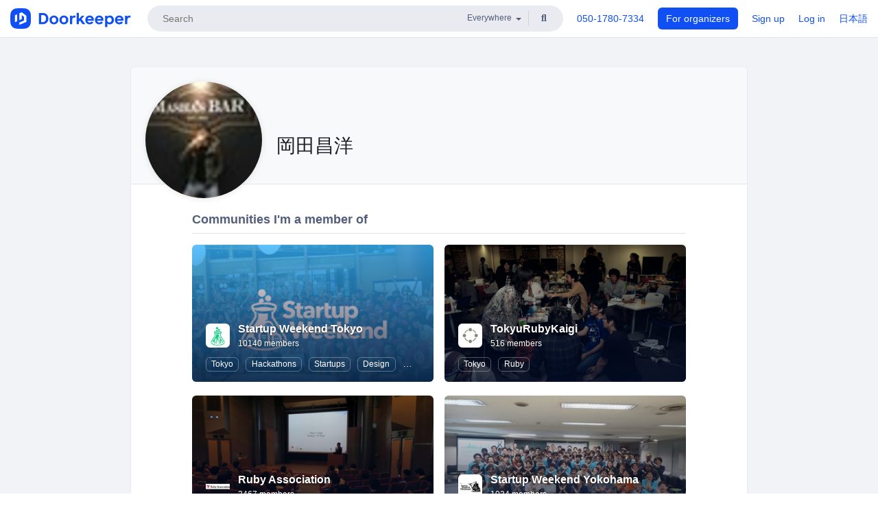

--- FILE ---
content_type: text/html; charset=utf-8
request_url: https://www.doorkeeper.jp/users/c4iz4lse546somhdjdij61p3gzzb0u?locale=en
body_size: 9105
content:
<!DOCTYPE html>
<html lang='en'>
<head>
<meta content='text/html;charset=UTF-8' http-equiv='content-type'>
<meta charset='utf-8'>
<meta content='IE=Edge,chrome=1' http-equiv='X-UA-Compatible'>
<meta content='width=device-width,initial-scale=1,maximum-scale=1,user-scalable=no' name='viewport'>
<meta content='telephone=no' name='format-detection'>
<meta content='195702240496602' property='fb:app_id'>
<title>
岡田昌洋 | Doorkeeper
</title>
<link rel="icon" type="image/x-icon" href="https://doorkeeper.jp/assets/favicon-2e40be8f198ee3cb97dccbfbb3959374981ae0164d4f349e1787ff5f4c336af8.ico" />
<link href='https://www.doorkeeper.jp/users/c4iz4lse546somhdjdij61p3gzzb0u?locale=en' hreflang='en' rel='alternate'>
<link href='https://www.doorkeeper.jp/users/c4iz4lse546somhdjdij61p3gzzb0u' hreflang='ja' rel='alternate'>
<link href='https://www.doorkeeper.jp/users/c4iz4lse546somhdjdij61p3gzzb0u?locale=en' rel='canonical'>

<link rel="stylesheet" href="https://doorkeeper.jp/assets/fontawesome-6d53862a62d9076af1e6640213de3ab8114672a22f11aca4a0dd505304dea878.css" media="all" />
<link rel="stylesheet" href="https://doorkeeper.jp/assets/application-a7ca6442b36ff357134ea76775c81570b8873fe6fd80ba91fc22f78c56b3a689.css" media="all" />
<script src="https://doorkeeper.jp/assets/application-1c082e4d4428bb024ff379de01801b67c9e614217f5653cdf1dc3d215a8ac813.js" async="async"></script>
<script src="https://doorkeeper.jp/packs/js/app-774bc3e2b960369073bc.js" async="async"></script>
<link rel="stylesheet" href="https://doorkeeper.jp/packs/css/app-5989d222.css" async="async" media="screen" />
<meta name="csrf-param" content="authenticity_token" />
<meta name="csrf-token" content="Y3xcNPlt1bZ7+yTXzLRwSTR6/q+woB9p8DLQ63SnmGF95reqcCPLvf5WEdIHYJhDreafSHDiNOTBz9Yh6B3jjQ==" />
<script async src="https://www.googletagmanager.com/gtag/js?id=UA-15834284-1"></script>
<script>
  window.dataLayer = window.dataLayer || [];
  function gtag(){dataLayer.push(arguments);}
  gtag('js', new Date());
  gtag('config', 'UA-15834284-1'); // Universal Analytics property.
 
    gtag('config', 'G-RCGBRG13Y4'); // Google Analytics 4 property.
  
</script>
<script async='' src='https://www.googletagmanager.com/gtag/js?id=G-RCGBRG13Y4'></script>
<script>
  window.dataLayer = window.dataLayer || []; 
  function gtag(){dataLayer.push(arguments);} 
  gtag('js', new Date()); 
  gtag('config', 'G-RCGBRG13Y4');
</script>
<script>
  (function(w,d,s,l,i) {
    w[l]=w[l]||[];
    w[l].push({'gtm.start': new Date().getTime(),event:'gtm.js'});
    var f=d.getElementsByTagName(s)[0],
    j=d.createElement(s),dl=l!='dataLayer'?'&l='+l:'';
    j.async=true;
    j.src='https://www.googletagmanager.com/gtm.js?id='+i+dl;
    f.parentNode.insertBefore(j,f);
  })(window,document,'script','dataLayer','GTM-PPDS423');
</script>

<link rel="preload" as="style" href="https://glass.io/integration/glass.min.css" onload="this.onload=null;this.rel='stylesheet'" />
<script>
  window.glassApiKey = 'eurZwW4nhD1V8etacAW83Att';
  var s = document.createElement("script");
  s.type = "text/javascript";
  s.async = true;
  s.src = "https://glass.io/integration/glass.min.js";
  function load() {
    Glass.init();
  }
  s.onload = load;
  document.head.appendChild(s);
</script>
<script type="text/javascript">!function(e,t,n){function a(){var e=t.getElementsByTagName("script")[0],n=t.createElement("script");n.type="text/javascript",n.async=!0,n.src="https://beacon-v2.helpscout.net",e.parentNode.insertBefore(n,e)}if(e.Beacon=n=function(t,n,a){e.Beacon.readyQueue.push({method:t,options:n,data:a})},n.readyQueue=[],"complete"===t.readyState)return a();e.attachEvent?e.attachEvent("onload",a):e.addEventListener("load",a,!1)}(window,document,window.Beacon||function(){});</script>
<script type="text/javascript">
  window.Beacon('init', 'faa54ae7-1b5f-4ba8-905a-5a290225c2df')
</script>

<script>
//<![CDATA[
      (function(e,b){if(!b.__SV){var a,f,i,g;window.mixpanel=b;a=e.createElement("script");
      a.type="text/javascript";a.async=!0;a.src=("https:"===e.location.protocol?"https:":"http:")+
      '//cdn.mxpnl.com/libs/mixpanel-2.2.min.js';f=e.getElementsByTagName("script")[0];
      f.parentNode.insertBefore(a,f);b._i=[];b.init=function(a,e,d){function f(b,h){
      var a=h.split(".");2==a.length&&(b=b[a[0]],h=a[1]);b[h]=function(){b.push([h].concat(
      Array.prototype.slice.call(arguments,0)))}}var c=b;"undefined"!==typeof d?c=b[d]=[]:
      d="mixpanel";c.people=c.people||[];c.toString=function(b){var a="mixpanel";"mixpanel"!==d&&(a+="."+d);
      b||(a+=" (stub)");return a};c.people.toString=function(){return c.toString(1)+".people (stub)"};
      i="disable track track_pageview track_links track_forms register register_once alias unregister identify name_tag set_config people.set people.set_once people.increment people.append people.track_charge people.clear_charges people.delete_user".split(" ");
      for(g=0;g<i.length;g++)f(c,i[g]); b._i.push([a,e,d])};b.__SV=1.2}})(document,window.mixpanel||[]);
      mixpanel.init("2d0a9fadc66f322337b0428d60907db5");

//]]>
</script></head>
<body>
<!-- Google Tag Manager (noscript) -->
<noscript>
<iframe height='0' src='https://www.googletagmanager.com/ns.html?id=GTM-PPDS423' style='display:none;visibility:hidden' width='0'></iframe>
</noscript>
<!-- End Google Tag Manager (noscript) -->

<header class='app-header'>
<div class='app-header-inner'>
<div class='app-header-brand'>
<a class="doorkeeper" href="https://www.doorkeeper.jp/?locale=en"><img alt="Doorkeeper" src="https://doorkeeper.jp/assets/logo-966182d4b3e6dab86edb746a9f7681769fc3928fc73b2776bbf36e3bc18d2674.svg" /></a>
</div>
<div class='app-header-search'>
<form class="search-form form" role="search" action="https://www.doorkeeper.jp/events?locale=en" accept-charset="UTF-8" method="get">
<div class='search-compact'>
<div class='search-compact-inner'>
<input type="text" name="q" id="q" value="" class="search-compact-field" placeholder="Search" />
<div class='search-compact-location'>
<select name="prefecture_id" id="prefecture_id" class="search-compact-dropdown"><option value="">Everywhere</option><option value="hokkaido">Hokkaido</option>
<option value="aomori">Aomori</option>
<option value="iwate">Iwate</option>
<option value="miyagi">Miyagi</option>
<option value="akita">Akita</option>
<option value="yamagata">Yamagata</option>
<option value="fukushima">Fukushima</option>
<option value="ibaraki">Ibaraki</option>
<option value="tochigi">Tochigi</option>
<option value="gunma">Gunma</option>
<option value="saitama">Saitama</option>
<option value="chiba">Chiba</option>
<option value="tokyo">Tokyo</option>
<option value="kanagawa">Kanagawa</option>
<option value="niigata">Niigata</option>
<option value="toyama">Toyama</option>
<option value="ishikawa">Ishikawa</option>
<option value="fukui">Fukui</option>
<option value="yamanashi">Yamanashi</option>
<option value="nagano">Nagano</option>
<option value="gifu">Gifu</option>
<option value="shizuoka">Shizuoka</option>
<option value="aichi">Aichi</option>
<option value="mie">Mie</option>
<option value="shiga">Shiga</option>
<option value="kyoto">Kyoto</option>
<option value="osaka">Osaka</option>
<option value="hyogo">Hyogo</option>
<option value="nara">Nara</option>
<option value="wakayama">Wakayama</option>
<option value="tottori">Tottori</option>
<option value="shimane">Shimane</option>
<option value="okayama">Okayama</option>
<option value="hiroshima">Hiroshima</option>
<option value="yamaguchi">Yamaguchi</option>
<option value="tokushima">Tokushima</option>
<option value="kagawa">Kagawa</option>
<option value="ehime">Ehime</option>
<option value="kochi">Kochi</option>
<option value="fukuoka">Fukuoka</option>
<option value="saga">Saga</option>
<option value="nagasaki">Nagasaki</option>
<option value="kumamoto">Kumamoto</option>
<option value="oita">Oita</option>
<option value="miyazaki">Miyazaki</option>
<option value="kagoshima">Kagoshima</option>
<option value="okinawa">Okinawa</option></select>
</div>
<div class='search-compact-submit'>
<button type="submit" class="search-compact-btn"><i class="fas fa-search"></i></button>
</div>
</div>
</div>
</form>


</div>
<div class='app-header-nav'>
<nav class='app-header-nav-list'>
<div class='app-header-nav-item'><a href="tel:8105017807334">050-1780-7334</a></div>
<div class='app-header-nav-item hidden-xxs'><a class="btn btn-primary btn-block" href="https://www.doorkeeper.jp/organizers?locale=ja">For organizers</a></div>
<div class='app-header-nav-item hidden-xxs'><a href="https://manage.doorkeeper.jp/user/sign_up">Sign up</a></div>
<div class='app-header-nav-item'><a href="https://manage.doorkeeper.jp/user/sign_in">Log in</a></div>
<div class='app-header-nav-item hidden-xxs'><a rel="nofollow" href="https://www.doorkeeper.jp/users/c4iz4lse546somhdjdij61p3gzzb0u?locale=ja&amp;switch_locale=true">日本語</a></div>
<div class='app-header-search-mobile' style='margin-right: 0; margin-left: 20px;'>
<button id='mobile-search-btn'>
<i class="fas fa-search search-icon"></i>
<i class="fas fa-times close-icon"></i>
</button>
</div>
</nav>
</div>
</div>
</header>


<div class='content client-full-width'>
<div class='client-container'>
<div class='community-page profile-page'>
<div class='community-header community-header-large'>
<div class='community-header-inner'>
<div class='community-header-info'>
<div class='community-profile-picture'>
<img class="user-avatar" src="https://doorkeeper.jp/rails/active_storage/representations/proxy/eyJfcmFpbHMiOnsibWVzc2FnZSI6IkJBaHBBMmozQlE9PSIsImV4cCI6bnVsbCwicHVyIjoiYmxvYl9pZCJ9fQ==--8131c65ec009909af076eb204f92a3113250e4e1/eyJfcmFpbHMiOnsibWVzc2FnZSI6IkJBaDdCem9MWm05eWJXRjBTU0lKYW5CbFp3WTZCa1ZVT2hOeVpYTnBlbVZmZEc5ZlptbHNiRnNIYVFLUUFXa0NrQUU9IiwiZXhwIjpudWxsLCJwdXIiOiJ2YXJpYXRpb24ifX0=--a5aaf59f4bfaf624719eb5f2153eba73482c0716/picture" width="50" height="50" />
</div>
<div class='community-header-large-wrap'>
<div class='community-title'>
岡田昌洋
</div>
<div class='social-links'>

</div>
</div>
</div>
</div>
</div>
<div class='community-content'>
<div class='community-block expandable-group-list expandable-group-list-collapsed' id='normal-groups'>
<div class='community-container'>
<h2 class='community-section-title'>Communities I&#39;m a member of</h2>
<div class='global-group-list' data-click-track-properties='{&quot;type&quot;:&quot;Group&quot;,&quot;page&quot;:1,&quot;source&quot;:&quot;Profile&quot;}' data-click-track='Discovery result'>
<div class='panel-grid tighter'>
<div class='panel-item group-panel-item'>
<div class='group-card'>
<a href="https://swtokyo.doorkeeper.jp/"><div class='group-card-image'><img class="lazy" data-src="https://doorkeeper.jp/rails/active_storage/representations/proxy/eyJfcmFpbHMiOnsibWVzc2FnZSI6IkJBaHBBNE92QlE9PSIsImV4cCI6bnVsbCwicHVyIjoiYmxvYl9pZCJ9fQ==--d8c5be3752d3f4beddf53e67467895ee303380f5/eyJfcmFpbHMiOnsibWVzc2FnZSI6IkJBaDdCem9MWm05eWJXRjBTU0lJY0c1bkJqb0dSVlE2RTNKbGMybDZaVjkwYjE5bWFXeHNXd2RwQW53QmFRSUVBUT09IiwiZXhwIjpudWxsLCJwdXIiOiJ2YXJpYXRpb24ifX0=--60bc8a0a90ad3b03a56d4ae58afbfa092137a916/swt.png" src="[data-uri]" /></div>
<div class='group-card-overlay'></div>
</a><div class='group-card-body'>
<div class='group-card-info'>
<div class='group-card-logo'><a href="https://swtokyo.doorkeeper.jp/"><img alt="Startup Weekend Tokyo" src="https://doorkeeper.jp/rails/active_storage/representations/proxy/eyJfcmFpbHMiOnsibWVzc2FnZSI6IkJBaHBBeVI4QlE9PSIsImV4cCI6bnVsbCwicHVyIjoiYmxvYl9pZCJ9fQ==--cab573694e0b628d4bfa3b3883a1a97e4f289d2c/eyJfcmFpbHMiOnsibWVzc2FnZSI6IkJBaDdCem9MWm05eWJXRjBTU0lJYW5CbkJqb0dSVlE2RTNKbGMybDZaVjloYm1SZmNHRmtXd2RwQWNocEFjZz0iLCJleHAiOm51bGwsInB1ciI6InZhcmlhdGlvbiJ9fQ==--ed21893bc3f6dbb42a45b555f9878f5434977670/swlogo.jpg" /></a></div>
<div class='group-card-title-wrap'>
<h3 class='group-card-title'><a href="https://swtokyo.doorkeeper.jp/">Startup Weekend Tokyo</a></h3>
<small>10140 members</small>
</div>
</div>
<div class='list-inline'>
<a class="label label-link" href="https://www.doorkeeper.jp/prefectures/tokyo?locale=en">Tokyo</a>
<a class="label label-link" href="https://www.doorkeeper.jp/topics/hackathon?locale=en">Hackathons</a>
<a class="label label-link" href="https://www.doorkeeper.jp/topics/startup?locale=en">Startups</a>
<a class="label label-link" href="https://www.doorkeeper.jp/topics/design?locale=en">Design</a>
<a class="label label-link" href="https://www.doorkeeper.jp/topics/marketing?locale=en">Marketing</a>
<a class="label label-link" href="https://www.doorkeeper.jp/topics/business?locale=en">Business</a>
</div>
</div>
</div>
</div>
<div class='panel-item group-panel-item'>
<div class='group-card'>
<a href="https://tokyu-rubykaigi.doorkeeper.jp/"><div class='group-card-image'><img class="lazy" data-src="https://doorkeeper.jp/rails/active_storage/representations/proxy/eyJfcmFpbHMiOnsibWVzc2FnZSI6IkJBaHBBNzNCQVE9PSIsImV4cCI6bnVsbCwicHVyIjoiYmxvYl9pZCJ9fQ==--c62c9ff6de20d09dca04c7f88dae35df3a08c8f4/eyJfcmFpbHMiOnsibWVzc2FnZSI6IkJBaDdCem9MWm05eWJXRjBTU0lKYW5CbFp3WTZCa1ZVT2hOeVpYTnBlbVZmZEc5ZlptbHNiRnNIYVFKOEFXa0NCQUU9IiwiZXhwIjpudWxsLCJwdXIiOiJ2YXJpYXRpb24ifX0=--1d497945aff7cb3d798564bf892495af340f8a05/6367348525_974f536f74_b.jpeg" src="[data-uri]" /></div>
<div class='group-card-overlay'></div>
</a><div class='group-card-body'>
<div class='group-card-info'>
<div class='group-card-logo'><a href="https://tokyu-rubykaigi.doorkeeper.jp/"><img alt="TokyuRubyKaigi" src="https://doorkeeper.jp/assets/group_logos/848770_normal-e84ab0b517d6e0b99931f1b078ed975b7a3ffb4bcbe82010be04ecb65e706a71.png" /></a></div>
<div class='group-card-title-wrap'>
<h3 class='group-card-title'><a href="https://tokyu-rubykaigi.doorkeeper.jp/">TokyuRubyKaigi</a></h3>
<small>516 members</small>
</div>
</div>
<div class='list-inline'>
<a class="label label-link" href="https://www.doorkeeper.jp/prefectures/tokyo?locale=en">Tokyo</a>
<a class="label label-link" href="https://www.doorkeeper.jp/topics/ruby?locale=en">Ruby</a>
</div>
</div>
</div>
</div>
<div class='panel-item group-panel-item'>
<div class='group-card'>
<a href="https://rubyassociation.doorkeeper.jp/"><div class='group-card-image'><img class="lazy" data-src="https://doorkeeper.jp/rails/active_storage/representations/proxy/eyJfcmFpbHMiOnsibWVzc2FnZSI6IkJBaHBBOFhCQVE9PSIsImV4cCI6bnVsbCwicHVyIjoiYmxvYl9pZCJ9fQ==--c8d65ce46955a7f33c81f58ef120b8bbda40e02f/eyJfcmFpbHMiOnsibWVzc2FnZSI6IkJBaDdCem9MWm05eWJXRjBTU0lJU2xCSEJqb0dSVlE2RTNKbGMybDZaVjkwYjE5bWFXeHNXd2RwQW53QmFRSUVBUT09IiwiZXhwIjpudWxsLCJwdXIiOiJ2YXJpYXRpb24ifX0=--e811210ae8b2748a4f8d45fe469a0b7953390ecf/matz2.JPG" src="[data-uri]" /></div>
<div class='group-card-overlay'></div>
</a><div class='group-card-body'>
<div class='group-card-info'>
<div class='group-card-logo'><a href="https://rubyassociation.doorkeeper.jp/"><img alt="Ruby Association " src="https://doorkeeper.jp/rails/active_storage/representations/proxy/eyJfcmFpbHMiOnsibWVzc2FnZSI6IkJBaHBBd2xrQVE9PSIsImV4cCI6bnVsbCwicHVyIjoiYmxvYl9pZCJ9fQ==--4e80a580471555efea8323fa8f61878772cef12b/eyJfcmFpbHMiOnsibWVzc2FnZSI6IkJBaDdCem9MWm05eWJXRjBTU0lJWjJsbUJqb0dSVlE2RTNKbGMybDZaVjloYm1SZmNHRmtXd2RwQWNocEFjZz0iLCJleHAiOm51bGwsInB1ciI6InZhcmlhdGlvbiJ9fQ==--4111a363e160b17b053545671aa2f783db08ce46/logo.gif" /></a></div>
<div class='group-card-title-wrap'>
<h3 class='group-card-title'><a href="https://rubyassociation.doorkeeper.jp/">Ruby Association </a></h3>
<small>2467 members</small>
</div>
</div>
<div class='list-inline'>
<a class="label label-link" href="https://www.doorkeeper.jp/prefectures/shimane?locale=en">Shimane</a>
<a class="label label-link" href="https://www.doorkeeper.jp/topics/ruby?locale=en">Ruby</a>
<a class="label label-link" href="https://www.doorkeeper.jp/topics/ruby-on-rails?locale=en">Ruby on Rails</a>
<a class="label label-link" href="https://www.doorkeeper.jp/topics/information-technology?locale=en">Information Technology</a>
<a class="label label-link" href="https://www.doorkeeper.jp/topics/professional-networking?locale=en">Professional Networking</a>
</div>
</div>
</div>
</div>
<div class='panel-item group-panel-item'>
<div class='group-card'>
<a href="https://swyokohama.doorkeeper.jp/"><div class='group-card-image'><img class="lazy" data-src="https://doorkeeper.jp/rails/active_storage/representations/proxy/eyJfcmFpbHMiOnsibWVzc2FnZSI6IkJBaHBBMFhMQVE9PSIsImV4cCI6bnVsbCwicHVyIjoiYmxvYl9pZCJ9fQ==--cd0cda6d7cf55ee240849ba1af51ef929a50f778/eyJfcmFpbHMiOnsibWVzc2FnZSI6IkJBaDdCem9MWm05eWJXRjBTU0lJYW5CbkJqb0dSVlE2RTNKbGMybDZaVjkwYjE5bWFXeHNXd2RwQW53QmFRSUVBUT09IiwiZXhwIjpudWxsLCJwdXIiOiJ2YXJpYXRpb24ifX0=--3f14007fe4e589c7c331a310548041babd9e0a05/IMG20190602200937.jpg" src="[data-uri]" /></div>
<div class='group-card-overlay'></div>
</a><div class='group-card-body'>
<div class='group-card-info'>
<div class='group-card-logo'><a href="https://swyokohama.doorkeeper.jp/"><img alt="Startup Weekend Yokohama" src="https://doorkeeper.jp/rails/active_storage/representations/proxy/eyJfcmFpbHMiOnsibWVzc2FnZSI6IkJBaHBBNmRuQVE9PSIsImV4cCI6bnVsbCwicHVyIjoiYmxvYl9pZCJ9fQ==--9a1676aef68670622a23c524f8a1d983ede20bef/eyJfcmFpbHMiOnsibWVzc2FnZSI6IkJBaDdCem9MWm05eWJXRjBTU0lJYW5CbkJqb0dSVlE2RTNKbGMybDZaVjloYm1SZmNHRmtXd2RwQWNocEFjZz0iLCJleHAiOm51bGwsInB1ciI6InZhcmlhdGlvbiJ9fQ==--ed21893bc3f6dbb42a45b555f9878f5434977670/2741_normal_1396858070_10151198_257089741130599_1272810859_n.jpg" /></a></div>
<div class='group-card-title-wrap'>
<h3 class='group-card-title'><a href="https://swyokohama.doorkeeper.jp/">Startup Weekend Yokohama</a></h3>
<small>1034 members</small>
</div>
</div>
<div class='list-inline'>
<a class="label label-link" href="https://www.doorkeeper.jp/prefectures/kanagawa?locale=en">Kanagawa</a>
<a class="label label-link" href="https://www.doorkeeper.jp/topics/hackathon?locale=en">Hackathons</a>
<a class="label label-link" href="https://www.doorkeeper.jp/topics/startup?locale=en">Startups</a>
<a class="label label-link" href="https://www.doorkeeper.jp/topics/design?locale=en">Design</a>
<a class="label label-link" href="https://www.doorkeeper.jp/topics/marketing?locale=en">Marketing</a>
<a class="label label-link" href="https://www.doorkeeper.jp/topics/business?locale=en">Business</a>
</div>
</div>
</div>
</div>
<div class='panel-item group-panel-item'>
<div class='group-card'>
<a href="https://strategic-presentation.doorkeeper.jp/"><div class='group-card-image'><!-- Placeholder image from https://www.transparenttextures.com/ (CC BY-SA 3.0) --><img style="background-color: #EBAF17" class="lazy" data-src="https://doorkeeper.jp/assets/group_list_image_placeholder-0d2e90cf45a3ade3334b9bcbcd05a33929b2bf9de8211064997d5227625fe6e1.png" src="[data-uri]" /></div>
<div class='group-card-overlay'></div>
</a><div class='group-card-body'>
<div class='group-card-info'>
<div class='group-card-logo'><a href="https://strategic-presentation.doorkeeper.jp/"><img alt="プレゼン勉強会 Prazy" src="https://doorkeeper.jp/rails/active_storage/representations/proxy/eyJfcmFpbHMiOnsibWVzc2FnZSI6IkJBaHBBNVpzQVE9PSIsImV4cCI6bnVsbCwicHVyIjoiYmxvYl9pZCJ9fQ==--0ed549e474d2897cd64f4f2b278976f69d4ae1ab/eyJfcmFpbHMiOnsibWVzc2FnZSI6IkJBaDdCem9MWm05eWJXRjBTU0lJWjJsbUJqb0dSVlE2RTNKbGMybDZaVjloYm1SZmNHRmtXd2RwQWNocEFjZz0iLCJleHAiOm51bGwsInB1ciI6InZhcmlhdGlvbiJ9fQ==--4111a363e160b17b053545671aa2f783db08ce46/logo-prazy.gif" /></a></div>
<div class='group-card-title-wrap'>
<h3 class='group-card-title'><a href="https://strategic-presentation.doorkeeper.jp/">プレゼン勉強会 Prazy</a></h3>
<small>259 members</small>
</div>
</div>
<div class='list-inline'>
<a class="label label-link" href="https://www.doorkeeper.jp/prefectures/tokyo?locale=en">Tokyo</a>
<a class="label label-link" href="https://www.doorkeeper.jp/topics/business?locale=en">Business</a>
<a class="label label-link" href="https://www.doorkeeper.jp/topics/communication?locale=en">Communication</a>
</div>
</div>
</div>
</div>
<div class='panel-item group-panel-item'>
<div class='group-card'>
<a href="https://security-testing.doorkeeper.jp/"><div class='group-card-image'><!-- Placeholder image from https://www.transparenttextures.com/ (CC BY-SA 3.0) --><img style="background-color: #08A5AF" class="lazy" data-src="https://doorkeeper.jp/assets/group_list_image_placeholder-0d2e90cf45a3ade3334b9bcbcd05a33929b2bf9de8211064997d5227625fe6e1.png" src="[data-uri]" /></div>
<div class='group-card-overlay'></div>
</a><div class='group-card-body'>
<div class='group-card-info'>
<div class='group-card-logo'><a href="https://security-testing.doorkeeper.jp/"><img alt="脆弱性診断研究会" src="https://doorkeeper.jp/rails/active_storage/representations/proxy/eyJfcmFpbHMiOnsibWVzc2FnZSI6IkJBaHBBMTVwQVE9PSIsImV4cCI6bnVsbCwicHVyIjoiYmxvYl9pZCJ9fQ==--27d6a13eb5d42cd86ca85ae827d59b5537b2b704/eyJfcmFpbHMiOnsibWVzc2FnZSI6IkJBaDdCem9MWm05eWJXRjBTU0lJY0c1bkJqb0dSVlE2RTNKbGMybDZaVjloYm1SZmNHRmtXd2RwQWNocEFjZz0iLCJleHAiOm51bGwsInB1ciI6InZhcmlhdGlvbiJ9fQ==--e0e57e8ab7f02a9e57804bb53ef80c2bdc861848/how.to.sec.testing.png" /></a></div>
<div class='group-card-title-wrap'>
<h3 class='group-card-title'><a href="https://security-testing.doorkeeper.jp/">脆弱性診断研究会</a></h3>
<small>1855 members</small>
</div>
</div>
<div class='list-inline'>
<a class="label label-link" href="https://www.doorkeeper.jp/prefectures/tokyo?locale=en">Tokyo</a>
<a class="label label-link" href="https://www.doorkeeper.jp/topics/security?locale=en">Security</a>
<a class="label label-link" href="https://www.doorkeeper.jp/topics/software-development?locale=en">Software Development</a>
<a class="label label-link" href="https://www.doorkeeper.jp/topics/open-source?locale=en">Open Source</a>
<a class="label label-link" href="https://www.doorkeeper.jp/topics/web?locale=en">Web</a>
<a class="label label-link" href="https://www.doorkeeper.jp/topics/application-development?locale=en">Application Development</a>
</div>
</div>
</div>
</div>
<div class='panel-item group-panel-item'>
<div class='group-card'>
<a href="https://ykcloud.doorkeeper.jp/"><div class='group-card-image'><img class="lazy" data-src="https://doorkeeper.jp/rails/active_storage/representations/proxy/eyJfcmFpbHMiOnsibWVzc2FnZSI6IkJBaHBBNExDQVE9PSIsImV4cCI6bnVsbCwicHVyIjoiYmxvYl9pZCJ9fQ==--de49981820992f2ded2833b7d49cd647e29855ee/eyJfcmFpbHMiOnsibWVzc2FnZSI6IkJBaDdCem9MWm05eWJXRjBTU0lJU2xCSEJqb0dSVlE2RTNKbGMybDZaVjkwYjE5bWFXeHNXd2RwQW53QmFRSUVBUT09IiwiZXhwIjpudWxsLCJwdXIiOiJ2YXJpYXRpb24ifX0=--e811210ae8b2748a4f8d45fe469a0b7953390ecf/IMG_2049.JPG" src="[data-uri]" /></div>
<div class='group-card-overlay'></div>
</a><div class='group-card-body'>
<div class='group-card-info'>
<div class='group-card-logo'><a href="https://ykcloud.doorkeeper.jp/"><img alt="よこはまクラウド勉強会（ https://ykcloud.connpass.com に移行済）" src="https://doorkeeper.jp/rails/active_storage/representations/proxy/eyJfcmFpbHMiOnsibWVzc2FnZSI6IkJBaHBBeDVxQVE9PSIsImV4cCI6bnVsbCwicHVyIjoiYmxvYl9pZCJ9fQ==--863fde0c9bb73974e4cb53040cfd0004444d3fd9/eyJfcmFpbHMiOnsibWVzc2FnZSI6IkJBaDdCem9MWm05eWJXRjBTU0lJY0c1bkJqb0dSVlE2RTNKbGMybDZaVjloYm1SZmNHRmtXd2RwQWNocEFjZz0iLCJleHAiOm51bGwsInB1ciI6InZhcmlhdGlvbiJ9fQ==--e0e57e8ab7f02a9e57804bb53ef80c2bdc861848/ykcloud_Logo2.png" /></a></div>
<div class='group-card-title-wrap'>
<h3 class='group-card-title'><a href="https://ykcloud.doorkeeper.jp/">よこはまクラウド勉強会（ https://ykcloud.connpass.com に移行済）</a></h3>
<small>132 members</small>
</div>
</div>
<div class='list-inline'>
<a class="label label-link" href="https://www.doorkeeper.jp/prefectures/kanagawa?locale=en">Kanagawa</a>
<a class="label label-link" href="https://www.doorkeeper.jp/topics/cloud?locale=en">Cloud</a>
<a class="label label-link" href="https://www.doorkeeper.jp/topics/information-technology?locale=en">Information Technology</a>
</div>
</div>
</div>
</div>
<div class='panel-item group-panel-item'>
<div class='group-card'>
<a href="https://trbmeetup.doorkeeper.jp/"><div class='group-card-image'><img class="lazy" data-src="https://doorkeeper.jp/rails/active_storage/representations/proxy/eyJfcmFpbHMiOnsibWVzc2FnZSI6IkJBaHBBMGkrQVE9PSIsImV4cCI6bnVsbCwicHVyIjoiYmxvYl9pZCJ9fQ==--e5602420ee6a884b569cc0a79321efb48cc2fe82/eyJfcmFpbHMiOnsibWVzc2FnZSI6IkJBaDdCem9MWm05eWJXRjBTU0lJU2xCSEJqb0dSVlE2RTNKbGMybDZaVjkwYjE5bWFXeHNXd2RwQW53QmFRSUVBUT09IiwiZXhwIjpudWxsLCJwdXIiOiJ2YXJpYXRpb24ifX0=--e811210ae8b2748a4f8d45fe469a0b7953390ecf/DSC_0008.JPG" src="[data-uri]" /></div>
<div class='group-card-overlay'></div>
</a><div class='group-card-body'>
<div class='group-card-info'>
<div class='group-card-logo'><a href="https://trbmeetup.doorkeeper.jp/"><img alt="Tokyo Rubyist Meetup" src="https://doorkeeper.jp/rails/active_storage/representations/proxy/eyJfcmFpbHMiOnsibWVzc2FnZSI6IkJBaHBBMUJqQVE9PSIsImV4cCI6bnVsbCwicHVyIjoiYmxvYl9pZCJ9fQ==--9d2dfc7c9232ea39140864f2b9c8f95294beb690/eyJfcmFpbHMiOnsibWVzc2FnZSI6IkJBaDdCem9MWm05eWJXRjBTU0lJY0c1bkJqb0dSVlE2RTNKbGMybDZaVjloYm1SZmNHRmtXd2RwQWNocEFjZz0iLCJleHAiOm51bGwsInB1ciI6InZhcmlhdGlvbiJ9fQ==--e0e57e8ab7f02a9e57804bb53ef80c2bdc861848/200px-Ruby_logo.png" /></a></div>
<div class='group-card-title-wrap'>
<h3 class='group-card-title'><a href="https://trbmeetup.doorkeeper.jp/">Tokyo Rubyist Meetup</a></h3>
<small>2376 members</small>
</div>
</div>
<div class='list-inline'>
<a class="label label-link" href="https://www.doorkeeper.jp/prefectures/tokyo?locale=en">Tokyo</a>
<a class="label label-link" href="https://www.doorkeeper.jp/topics/ruby?locale=en">Ruby</a>
<a class="label label-link" href="https://www.doorkeeper.jp/topics/ruby-on-rails?locale=en">Ruby on Rails</a>
</div>
</div>
</div>
</div>

<div class='panel-item group-panel-item'>
<a class='group-card item-to-be' data-toggle='modal' href='#what-are-private-groups'>
<div class='group-card-header text-muted'>
<i class="far fa-eye-slash fa-3x"></i>
<h4>4 private communities</h4>
</div>
<div class='group-card-body'>
<div class='item-to-be-cta'>What are private communities?</div>
</div>
</a>
</div>
<div class='modal fade' id='what-are-private-groups' role='dialog' tabindex='-1'>
<div class='modal-dialog'>
<div class='modal-content'>
<div class="modal-header"><button type="button" class="close" data-dismiss="modal" aria-label="Close"><span aria-hidden="true">&times;</span></button><h4 class="modal-title">About private communities</h4></div>
<div class='modal-body'>
<p>Communities may be hidden from a public profile for a number of reasons. These reasons include the following.</p>
<ul>
<li>The person not showing membership in a community.</li>
<li>The community not showing members publicly.</li>
<li>The community hiding itself from public listings.</li>
<li>The community not yet being approved for public listings.</li>
<li>The community restricting membership by requiring a password for access.</li>
</ul>
</div>
</div>
</div>
</div>

</div>
</div>

<div class='expandable-group-list-button-wrapper hidden'>
<a class='btn btn-default' href='#normal-groups'>Show more</a>
</div>
</div>
</div>
<div class='community-block'>
<div class='community-container'>
<h2 class='community-section-title'>Topics I&#39;m interested in</h2>
<div class='row row-with-col-spacing'>
<div class='col-md-4 col-sm-4 col-xs-6'><a class="label label-link label-full" href="/topics/amazon-web-services?locale=en">AWS</a></div>
<div class='col-md-4 col-sm-4 col-xs-6'><a class="label label-link label-full" href="/topics/artificial-intelligence?locale=en">Artificial Intelligence</a></div>
<div class='col-md-4 col-sm-4 col-xs-6'><a class="label label-link label-full" href="/topics/business?locale=en">Business</a></div>
<div class='col-md-4 col-sm-4 col-xs-6'><a class="label label-link label-full" href="/topics/business-strategy?locale=en">Business Strategy</a></div>
<div class='col-md-4 col-sm-4 col-xs-6'><a class="label label-link label-full" href="/topics/career-development?locale=en">Career Development</a></div>
<div class='col-md-4 col-sm-4 col-xs-6'><a class="label label-link label-full" href="/topics/cloud?locale=en">Cloud</a></div>
<div class='col-md-4 col-sm-4 col-xs-6'><a class="label label-link label-full" href="/topics/communication?locale=en">Communication</a></div>
<div class='col-md-4 col-sm-4 col-xs-6'><a class="label label-link label-full" href="/topics/database?locale=en">Database</a></div>
<div class='col-md-4 col-sm-4 col-xs-6'><a class="label label-link label-full" href="/topics/design?locale=en">Design</a></div>
<div class='col-md-4 col-sm-4 col-xs-6'><a class="label label-link label-full" href="/topics/git?locale=en">Git</a></div>
<div class='col-md-4 col-sm-4 col-xs-6'><a class="label label-link label-full" href="/topics/hackathon?locale=en">Hackathons</a></div>
<div class='col-md-4 col-sm-4 col-xs-6'><a class="label label-link label-full" href="/topics/it-infrastructure?locale=en">IT infrastructure</a></div>
<div class='col-md-4 col-sm-4 col-xs-6'><a class="label label-link label-full" href="/topics/information-technology?locale=en">Information Technology</a></div>
<div class='col-md-4 col-sm-4 col-xs-6'><a class="label label-link label-full" href="/topics/iot?locale=en">Internet of Things</a></div>
<div class='col-md-4 col-sm-4 col-xs-6'><a class="label label-link label-full" href="/topics/introduction-to-programming?locale=en">Introduction to Programming</a></div>
<div class='col-md-4 col-sm-4 col-xs-6'><a class="label label-link label-full" href="/topics/language-learning?locale=en">Language Learning</a></div>
<div class='col-md-4 col-sm-4 col-xs-6'><a class="label label-link label-full" href="/topics/leadership?locale=en">Leadership</a></div>
<div class='col-md-4 col-sm-4 col-xs-6'><a class="label label-link label-full" href="/topics/learning-english?locale=en">Learning English</a></div>
<div class='col-md-4 col-sm-4 col-xs-6'><a class="label label-link label-full" href="/topics/linux?locale=en">Linux</a></div>
<div class='col-md-4 col-sm-4 col-xs-6'><a class="label label-link label-full" href="/topics/local-economy-and-society?locale=en">Local Economy and Society</a></div>
<div class='col-md-4 col-sm-4 col-xs-6'><a class="label label-link label-full" href="/topics/marketing?locale=en">Marketing</a></div>
<div class='col-md-4 col-sm-4 col-xs-6'><a class="label label-link label-full" href="/topics/npo?locale=en">NPO</a></div>
<div class='col-md-4 col-sm-4 col-xs-6'><a class="label label-link label-full" href="/topics/professional-networking?locale=en">Professional Networking</a></div>
<div class='col-md-4 col-sm-4 col-xs-6'><a class="label label-link label-full" href="/topics/programming?locale=en">Programming</a></div>
<div class='col-md-4 col-sm-4 col-xs-6'><a class="label label-link label-full" href="/topics/remote-work?locale=en">Remote Work</a></div>
<div class='col-md-4 col-sm-4 col-xs-6'><a class="label label-link label-full" href="/topics/ruby?locale=en">Ruby</a></div>
<div class='col-md-4 col-sm-4 col-xs-6'><a class="label label-link label-full" href="/topics/ruby-on-rails?locale=en">Ruby on Rails</a></div>
<div class='col-md-4 col-sm-4 col-xs-6'><a class="label label-link label-full" href="/topics/software-development?locale=en">Software Development</a></div>
<div class='col-md-4 col-sm-4 col-xs-6'><a class="label label-link label-full" href="/topics/startup?locale=en">Startups</a></div>
<div class='col-md-4 col-sm-4 col-xs-6'><a class="label label-link label-full" href="/topics/web?locale=en">Web</a></div>
</div>
</div>
</div>
</div>
</div>

</div>
</div>
<footer class='app-footer'>
<div class='app-footer-inner'>
<div class='app-footer-block'>
<div class='app-footer-cta'>
<p class='app-footer-heading'>Create your community on Doorkeeper, and we&#39;ll help make your events a success.</p>
<a class="btn btn-primary btn-lg" data-click-track="Footer head community" href="https://manage.doorkeeper.jp/user/sign_up?continue=%2Fgroups%2Fnew">Start building your community!</a>
<a class="btn btn-default btn-lg" data-click-track="Footer how it works" href="https://www.doorkeeper.jp/how-it-works?locale=en">Learn more</a>
</div>
<div class='app-footer-main'>
<div class='app-footer-main-col'>
<h4>Doorkeeper</h4>
<ul class='list-unstyled'>
<li><a href="https://www.doorkeeper.jp/how-it-works?locale=en">How Doorkeeper works</a></li>
<li><a href="https://www.doorkeeper.jp/features?locale=en">Features</a></li>
<li><a href="https://www.doorkeeper.jp/about?locale=en">Company Outline</a></li>
<li><a href="https://www.doorkeeper.jp/pricing?locale=en">Pricing</a></li>
<li><a href="https://www.doorkeeper.jp/news?locale=en">News</a></li>
<li><a href="https://www.doorkeeper.jp/blog?locale=en">Blog</a></li>
</ul>
</div>
<div class='app-footer-main-col'>
<h4>Resources</h4>
<ul class='list-unstyled'>
<li><a data-beacon-toggle="true" href="https://support.doorkeeperhq.com/">Help</a></li>
<li><a href="https://www.doorkeeper.jp/event-planning?locale=en">Event Planning</a></li>
<li><a href="https://www.doorkeeper.jp/developer/api?locale=en">API</a></li>
<li><a href="https://www.doorkeeper.jp/topics?locale=en">Popular Topics</a></li>
<li><a href="https://www.doorkeeper.jp/events/recently_published?locale=en">Recently Published Events</a></li>
</ul>
</div>
</div>
</div>
<div class='app-footer-block'>
<ul class='list-unstyled list-inline'>
<li><a href="https://www.doorkeeper.jp/terms?locale=en">Terms of Service</a></li>
<li><a href="https://www.doorkeeper.jp/privacy?locale=en">Privacy Policy</a></li>
<li><a href="https://www.doorkeeper.jp/security?locale=en">Security</a></li>
<li><a href="https://www.doorkeeper.jp/report_copyright_infringment?locale=en">Report Copyright Infringment</a></li>
</ul>
<div class='locale-switch'><a rel="nofollow" href="https://www.doorkeeper.jp/users/c4iz4lse546somhdjdij61p3gzzb0u?locale=ja&amp;switch_locale=true">日本語</a></div>
</div>
</div>
</footer>

<div id='jstemplates'></div>

<div class='modal fade' id='modal_overlay' role='dialog' tabindex='-1'>
<div class='modal-dialog'>
<div class='modal-content'>
<div class='unloaded-state'>
<div class="modal-header"><button type="button" class="close" data-dismiss="modal" aria-label="Close"><span aria-hidden="true">&times;</span></button><h4 class="modal-title">Please wait...</h4></div>
<div class='modal-body'>
<div class='text-center'>
<i class="fas fa-sync fa-spin fa-4x"></i>
</div>
</div>
<div class='modal-footer'>
<a class='btn btn-default' data-dismiss='modal' href='#'>Close</a>
</div>
</div>
<div class='loaded-state'></div>
</div>
</div>
</div>

<script>
  mixpanel.register_once({
    'First URL': 'https://www.doorkeeper.jp/users/c4iz4lse546somhdjdij61p3gzzb0u?locale=en'
  });
</script>
<script>
//<![CDATA[
mixpanel.track("Discovery", {"type":"Group","page":1,"source":"Profile"});
//]]>
</script></body>
</html>
